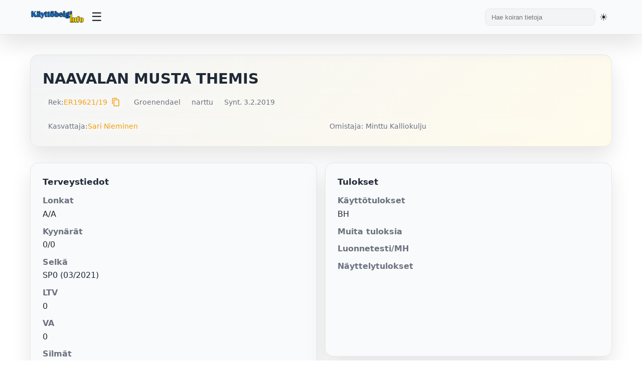

--- FILE ---
content_type: text/html; charset=UTF-8
request_url: https://kayttobelgi.info/koira.php?reknro=ER19621/19
body_size: 9098
content:

<!DOCTYPE html>
<html lang="fi">
<head>

	<title>Käyttöbelgi.info - NAAVALAN MUSTA THEMIS</title>
	<meta charset="UTF-8">
	<meta name="viewport" content="width=device-width, initial-scale=1.0">
	<meta name="description" content="Käyttöbelgi.info - tietokanta käyttölinjaisista belgianpaimenkoirista">
	<meta name="keywords" content="belgianpaimenkoira, malinois, tervueren">
	
	<!-- Favicons -->
	<link rel="shortcut icon" href="/kuvat/favicon.ico">
	<link rel="icon" type="image/png" sizes="32x32" href="/kuvat/favicon-32x32.png">
	<link rel="icon" type="image/png" sizes="16x16" href="/kuvat/favicon-16x16.png">
	<link rel="apple-touch-icon" sizes="180x180" href="/kuvat/apple-touch-icon.png">
	<link rel="manifest" href="/kuvat/site.webmanifest">
	<meta name="theme-color" content="#ffffff">
	
	<!-- Stylesheets -->
	<link rel="stylesheet" href="/styles.css?v=3">
		<link rel="stylesheet" href="https://cdn.jsdelivr.net/npm/nouislider@15.7.0/dist/nouislider.min.css">
	<link rel="stylesheet" href="https://cdnjs.cloudflare.com/ajax/libs/font-awesome/6.5.1/css/all.min.css">
	<link rel="stylesheet" href="https://fonts.googleapis.com/icon?family=Material+Icons">

	<!-- Fallback loader for privacy-blocked CDNs: tries local copies if CDN resources didn't load -->
	<script>
	(function(){
		// Detect if we're in beta directory
		var isBeta = window.location.pathname.indexOf('/beta/') !== -1;
		
		// Dynamic loaders with success/error callbacks
		function loadScript(src, onload, onerror){
			var s = document.createElement('script'); s.src = src; s.async = false;
			s.onload = onload || function(){}; s.onerror = onerror || function(){};
			document.head.appendChild(s);
		}
		function loadCss(href, onload, onerror){
			var l = document.createElement('link'); l.rel = 'stylesheet'; l.href = href;
			l.onload = onload || function(){}; l.onerror = onerror || function(){};
			document.head.appendChild(l);
		}

		// Try order: CDN is already included above; if blocked, try local fallback
		setTimeout(function(){
			// noUiSlider: only try fallback if not already loaded from CDN
			if (typeof noUiSlider === 'undefined') {
				if (isBeta) {
					// Beta pages: try beta/vendors
					loadCss('/beta/vendors/nouislider/nouislider.min.css');
					loadScript('/beta/vendors/nouislider/nouislider.min.js');
				} else {
					// Non-beta pages: try root vendors
					loadCss('/vendors/nouislider/nouislider.min.css');
					loadScript('/vendors/nouislider/nouislider.min.js');
				}
			}

			// Font Awesome: test if icon font loaded; if not, try local fallback
			var test = document.createElement('i'); test.className = 'fa fa-check'; test.style.display = 'none'; document.body.appendChild(test);
			var ff = window.getComputedStyle ? window.getComputedStyle(test).getPropertyValue('font-family') : '';
			document.body.removeChild(test);
			if (!ff || (ff.indexOf('Font Awesome') === -1 && ff.indexOf('FontAwesome') === -1 && ff.indexOf('Font Awesome 6') === -1)) {
				// Try loading CSS from local vendors
				if (isBeta) {
					loadCss('/beta/vendors/fontawesome/all.min.css');
				} else {
					loadCss('/vendors/fontawesome/all.min.css');
				}

				// Inject @font-face overrides that point to appropriate locations
				(function injectFaFonts(){
					var baseCandidates = isBeta ? 
						['/beta/vendors/webfonts', '/beta/vendors/fontawesome/webfonts'] :
						['/vendors/webfonts', '/vendors/fontawesome/webfonts'];
					var css = '\n';
					var faces = [
						{family: 'Font Awesome 6 Free', weight: 900, name: 'fa-solid-900.woff2'},
						{family: 'Font Awesome 6 Free', weight: 400, name: 'fa-regular-400.woff2'},
						{family: 'Font Awesome 6 Brands', weight: 400, name: 'fa-brands-400.woff2'}
					];
					faces.forEach(function(face){
						css += "@font-face{font-family:'"+face.family+"';font-style:normal;font-weight:"+face.weight+";font-display:block;src:";
						baseCandidates.forEach(function(b, i){ css += "url('"+b+"/"+face.name+"') format('woff2')" + (i<baseCandidates.length-1?",":""); });
						css += ";}\n";
					});
					var s = document.createElement('style'); s.appendChild(document.createTextNode(css)); document.head.appendChild(s);
				})();
			}
		}, 700);
	})();
	</script>
	
	<!-- Theme Initialization Script -->
	<!-- This must run before DOM renders to prevent flash of wrong theme -->
	<script>
		(function() {
			const saved = localStorage.getItem('theme');
			const html = document.documentElement;
			
			if (saved === 'light') {
				html.setAttribute('class', 'light-theme');
			} else if (saved === 'dark') {
				html.setAttribute('class', 'dark-theme');
			} else {
				// No saved preference - detect and apply system preference
				if (window.matchMedia && window.matchMedia('(prefers-color-scheme: dark)').matches) {
					html.setAttribute('class', 'dark-theme');
				} else {
					html.setAttribute('class', 'light-theme');
				}
			}
		})();
	</script>
</head>
<body>

<header class="topbar">
	<div class="topbar-inner">
		<div class="brand">
			<a href="index.php" aria-label="Etusivu">
				<img src="/kuvat/logo.png" alt="Käyttöbelgi.info" class="logo-desktop">
				<img src="/kuvat/logo-mobile.png" alt="Käyttöbelgi" class="logo-mobile" style="display: none; max-height: 40px;">
			</a>
		</div>
		<button class="menu-toggle" title="Avaa valikko" aria-label="Avaa valikko">
			<span class="hamburger">☰</span>
		</button>
		<div style="display: flex; align-items: center; gap: 1rem; margin-left: auto;">
			<div class="search">
				<form class="form-search" action="hakutulos_boksi.php" method="get">
					<input type="text" value="" name="s" placeholder="Hae koiran tietoja">
				</form>
			</div>
			<button class="theme-toggle" title="Vaihda teemaa" aria-label="Vaihda teemaa">
				<span id="theme-icon">🌓</span>
			</button>
		</div>
	</div>
	<nav class="dropdown-menu" id="dropdown-menu">
		<ul>
			<li><a href="index.php">Etusivu</a></li>
			<li>
				<a href="#">Tietoja</a>
				<ul class="submenu">
					<li><a href="historia.php">Käyttölinjaisten historia</a></li>
					<li><a href="kayttosuomi.php">Käyttölinjaiset Suomessa</a></li>
					<li><a href="menestys.php">Menestyneitä suomalaisia</a></li>
					<li><a href="tilastot.php">Tilastot</a></li>
				</ul>
			</li>
			<li><a href="galleria.php">Galleria</a></li>
			<li><a href="kasvatus.php">Pentulista</a></li>
			<li><a href="tietokanta.php">Tietokanta</a></li>
		</ul>
	</nav>
</header>

<script>
	/**
	 * Topbar JavaScript Functions
	 * Handles menu toggle, theme switching, and mobile responsiveness
	 */

	// Menu toggle function
	function toggleMenu() {
		const menu = document.getElementById('dropdown-menu');
		if (menu) {
			menu.classList.toggle('active');
		}
	}

	// Submenu toggle function
	function toggleSubmenu(e) {
		e.preventDefault();
		const submenu = e.target.nextElementSibling;
		if (submenu && submenu.classList.contains('submenu')) {
			submenu.classList.toggle('active');
		}
	}

	// Close menu when clicking outside
	document.addEventListener('click', function(e) {
		const menu = document.getElementById('dropdown-menu');
		const toggle = document.querySelector('.menu-toggle');

		// Don't close if clicking on toggle or inside menu
		if (toggle && toggle.contains(e.target)) {
			return;
		}

		if (menu && !menu.contains(e.target)) {
			menu.classList.remove('active');
			document.querySelectorAll('.submenu.active').forEach(s => s.classList.remove('active'));
		}
	});

	// Add click handlers to submenu links
	document.addEventListener('DOMContentLoaded', function() {
		const submenuLinks = document.querySelectorAll('.dropdown-menu > ul > li > a[href="#"]');
		submenuLinks.forEach(link => {
			link.addEventListener('click', toggleSubmenu);
		});

		// Mobile logo toggle on resize
		updateMobileLogo();
		window.addEventListener('resize', updateMobileLogo);
	});

	function updateMobileLogo() {
		const desktopLogo = document.querySelector('.logo-desktop');
		const mobileLogo = document.querySelector('.logo-mobile');
		
		if (window.innerWidth <= 768) {
			if (desktopLogo) desktopLogo.style.display = 'none';
			if (mobileLogo) mobileLogo.style.display = 'block';
		} else {
			if (desktopLogo) desktopLogo.style.display = 'block';
			if (mobileLogo) mobileLogo.style.display = 'none';
		}
	}
</script>

<main class="shell">
  <section class="hero">
    <div class="hero-title">
      <h1>NAAVALAN MUSTA THEMIS</h1>
      <span class="subtitle"></span>
    </div>
    <div class="badge-row">
      <span class="pill">Rek: <a href="https://jalostus.kennelliitto.fi/frmKoira.aspx?RekNo=ER19621%2F19&R=15.1" target="_blank">ER19621/19</a><button type="button" onclick="copyToClipboard('ER19621/19', event)" style="background: none; border: none; cursor: pointer; padding: 0 0.25rem; color: var(--accent); font-size: 1.1rem; line-height: 1; vertical-align: middle; display: inline-flex; align-items: center; margin-left: 0.25rem;" title="Kopioi reknro"><span class="material-icons" style="font-size: 18px; line-height: 1;">content_copy</span></button></span>
      <span class="pill">Groenendael</span>      <span class="pill">narttu</span>
                              <span class="pill">Synt. 3.2.2019</span>          </div>
    <div class="status-grid" style="margin-top:1rem;">
      <div class="pill">Kasvattaja: <a href="http://www.naavala.fi/" target="_blank">Sari Nieminen</a></div>
      <div class="pill">Omistaja: Minttu Kalliokulju</div>
    </div>
  </section>

  <section class="grid" style="margin-top:1.25rem;">
    <div class="card health">
      <h3>Terveystiedot</h3>
      <dl>
        <dt>Lonkat</dt><dd>A/A</dd>
        <dt>Kyynärät</dt><dd>0/0</dd>
        <dt>Selkä</dt><dd>
          SP0 (03/2021)        </dd>
        <dt>LTV</dt><dd>0</dd>
        <dt>VA</dt><dd>0</dd>
        <dt>Silmät</dt><dd>no info</dd>
        <dt>Polvet</dt><dd>no info</dd>
        <dt>Olka OCD</dt><dd>no info</dd>
        <dt>Hampaat</dt><dd>OK</dd>
        <dt>Allergiat</dt><dd>Ei todettu</dd>
        <dt>Sydän</dt><dd>no info</dd>
        <dt>Ataksia</dt>
        <dd>SDCA1 terve</dd>
        <dd>SDCA2 terve</dd>
        <dt>DM</dt><dd>ei tietoa</dd>
        <dt>Autoimm.sairaus</dt><dd>ei tietoa</dd>
              </dl>
    </div>

    <div class="card">
      <h3>Tulokset</h3>
      <dl>
        <dt>Käyttötulokset</dt><dd>BH</dd>
        <dt>Muita tuloksia</dt><dd></dd>
        <dt>Luonnetesti/MH</dt>
        <dd>
                  </dd>
        <dd>
                  </dd>
        <dt id="k9-test-dt" style="display:none;"></dt>
        <dd id="k9-test-dd" style="display:none;"></dd>
        <dt>Näyttelytulokset</dt><dd></dd>
      </dl>
    </div>

    <div class="card media">
      <h3>Kuva & videot</h3>
      <div class="media-content">
        <div class="image-col">
                      <a href="../../kantakuvat/naavalanmustathemis.jpg" target="_blank"><img src="/kantakuvat/naavalanmustathemis.jpg" alt="Kuva" loading="lazy"></a>
                  </div>
              </div>
    </div>

        <div class="card" style="grid-column: span 2;">
      <h3>Lisätietoa</h3>
      <blockquote>CJM terve.</blockquote>
    </div>
      </section>

  <section class="tables">
    <div class="tabs-wrapper">
      <div class="tabs" role="tablist">
      <button class="tab-button active" role="tab" aria-selected="true" aria-controls="sukutaulu" data-tab="sukutaulu">Sukutaulu</button>
            <button class="tab-button" role="tab" aria-selected="false" aria-controls="sisarukset" data-tab="sisarukset">Sisarukset</button>
      <button class="tab-button" role="tab" aria-selected="false" aria-controls="samatvan" data-tab="samatvan">Samat vanhemmat</button>
      <button class="tab-button" role="tab" aria-selected="false" aria-controls="samaisa" data-tab="samaisa">Sama isä</button>
      <button class="tab-button" role="tab" aria-selected="false" aria-controls="samaema" data-tab="samaema">Sama emä</button>
            <button class="tab-button" role="tab" aria-selected="false" aria-controls="kokeile" data-tab="kokeile">Muodosta sukutaulu</button>
      </div>
    </div>

    <div class="tab-content active" id="sukutaulu">
      <div class="table-wrap">
        <table>
          <tbody>
            <tr>
              <td rowspan="4"><strong><a href="koira.php?reknro=FI34643/11">OFF LINE'S YES-YES</a></strong><br><span class="small">BH, IP3, HK1</span></td>
              <td rowspan="2"><a href="koira.php?reknro=DKBS07TV4771">ARMAGNAC VON SCATHACH</a></td>
              <td><a href="koira.php?reknro=SHSB579880">PASTIS VON SIRIUS</a></td>
            </tr>
            <tr><td><a href="koira.php?reknro=OEHZBBELGTV915">AKASHA VON DER LILIENWIESE</a></td></tr>
            <tr>
              <td rowspan="2"><a href="koira.php?reknro=FIN14084/05">BELGELEEN NÄTTI</a></td>
              <td><a href="koira.php?reknro=FIN26361/96">TURCO VAN DE DUVETORRE</a></td>
            </tr>
            <tr><td><a href="koira.php?reknro=FIN36279/02">GRANITT AV AV NANGIJALA</a></td></tr>
            <tr>
              <td rowspan="4"><strong><a href="koira.php?reknro=ER12460/15">ELOISA VIP</a></strong><br><span class="small">BH, JK1, VK1</span></td>
              <td rowspan="2"><a href="koira.php?reknro=BRN14284">EDDY</a></td>
              <td><a href="koira.php?reknro=BRN14283">REX</a></td>
            </tr>
            <tr><td><a href="koira.php?reknro=BRN14282">CELIK'S HOME LAYKA</a></td></tr>
            <tr>
              <td rowspan="2"><a href="koira.php?reknro=FI23834/09">ELOISA PIKKUHUKKA</a></td>
              <td><a href="koira.php?reknro=NHSB2559586">DAVID VAN YAMYNA</a></td>
            </tr>
            <tr><td><a href="koira.php?reknro=FIN14660/06">PICXIE DE LESCAUT</a></td></tr>
          </tbody>
        </table>
      </div>
    </div>

    
    <div class="tab-content" id="sisarukset">
      <div class="table-wrap">
        <table>
          <thead><tr><th>Nimi</th><th>HD</th><th>ED</th><th>Olat</th><th>Silmät</th><th>Selkä</th><th>Käyttötulokset</th></tr></thead>
          <tbody>
                        <tr>
              <td><a href="koira.php?reknro=ER19624/19">NAAVALAN MUSTA HYPERION</a> ♂ </td>
              <td>B/B</td>
              <td>0/0</td>
              <td>no info</td>
              <td>no info</td>
              <td>no info</td>
              <td>BH</td>
            </tr>
                        <tr>
              <td><a href="koira.php?reknro=ER19618/19">NAAVALAN MUSTA KOIOS</a> ♂ &#10013;</td>
              <td>B/B</td>
              <td>0/0</td>
              <td>no info</td>
              <td>no info</td>
              <td>no info</td>
              <td>-</td>
            </tr>
                        <tr>
              <td><a href="koira.php?reknro=ER19617/19">NAAVALAN MUSTA KRIOS</a> ♂ </td>
              <td>A/A</td>
              <td>0/0</td>
              <td>no info</td>
              <td>no info</td>
              <td>SP0, LTV1</td>
              <td>BH, HK3</td>
            </tr>
                        <tr>
              <td><a href="koira.php?reknro=ER19623/19">NAAVALAN MUSTA KRONOS</a> ♂ </td>
              <td>A/A</td>
              <td>0/0</td>
              <td>Ei todettu</td>
              <td>no info</td>
              <td>SP0, LTV0</td>
              <td>-</td>
            </tr>
                        <tr>
              <td><a href="koira.php?reknro=ER19622/19">NAAVALAN MUSTA FOIBE</a> ♀ </td>
              <td>C/C</td>
              <td>0/0</td>
              <td>no info</td>
              <td>no info</td>
              <td>LTV0</td>
              <td>BH, JK3, HK1</td>
            </tr>
                        <tr>
              <td><a href="koira.php?reknro=ER19619/19">NAAVALAN MUSTA RHEA</a> ♀ </td>
              <td>A/A</td>
              <td>0/0</td>
              <td>Ei todettu</td>
              <td>no info</td>
              <td>SP0, LTV0</td>
              <td>-</td>
            </tr>
                        <tr>
              <td><a href="koira.php?reknro=ER19620/19">NAAVALAN MUSTA THEIA</a> ♀ </td>
              <td>A/A</td>
              <td>0/0</td>
              <td>Ei todettu</td>
              <td>OK (08/2024)</td>
              <td>SP0, LTV1</td>
              <td>BH, HK2</td>
            </tr>
                      </tbody>
        </table>
      </div>
    </div>

    
    <div class="tab-content" id="samatvan">
      <div class="table-wrap">
        <table>
          <thead><tr><th>Nimi</th><th>HD</th><th>ED</th><th>Olat</th><th>Silmät</th><th>Selkä</th><th>Käyttötulokset</th></tr></thead>
          <tbody>
                      </tbody>
        </table>
      </div>
    </div>

    <div class="tab-content" id="samaisa">
      <div class="table-wrap">
        <table>
          <thead><tr><th>Nimi</th><th>HD</th><th>ED</th><th>Olat</th><th>Silmät</th><th>Selkä</th><th>Käyttötulokset</th></tr></thead>
          <tbody>
                        <tr>
              <td><a href="koira.php?reknro=FI42271/14">OFF LINE'S ACTIONMIND</a> ♂ </td>
              <td>B/B</td>
              <td>0/0</td>
              <td>no info</td>
              <td>OK (11/2016)</td>
              <td>SP0, LTV0</td>
              <td>-</td>
            </tr>
                        <tr>
              <td><a href="koira.php?reknro=FI42272/14">OFF LINE'S IRONMIND</a> ♂ </td>
              <td>A/A</td>
              <td>0/0</td>
              <td>no info</td>
              <td>OK (05/2021)</td>
              <td>SP0, LTV0</td>
              <td>BH, JK3, HK3, EK3</td>
            </tr>
                        <tr>
              <td><a href="koira.php?reknro=FI42274/14">OFF LINE'S MASTERMIND</a> ♂ </td>
              <td>A/B</td>
              <td>0/0</td>
              <td>no info</td>
              <td>OK (02/2021)</td>
              <td>SP0, LTV0</td>
              <td>BH, IP2, HK3</td>
            </tr>
                        <tr>
              <td><a href="koira.php?reknro=FI42273/14">OFF LINE'S MEGAMIND</a> ♂ </td>
              <td>B/A</td>
              <td>0/0</td>
              <td>no info</td>
              <td>OK (12/2019)</td>
              <td>Selkä OK, LTV0</td>
              <td>BH, JK1, HK3</td>
            </tr>
                        <tr>
              <td><a href="koira.php?reknro=FI42275/14">OFF LINE'S MIND GAME</a> ♀ &#10013;</td>
              <td>A/B</td>
              <td>0/0</td>
              <td>no info</td>
              <td>OK (09/2016)</td>
              <td>SP0, LTV2</td>
              <td>BH, JK3, HK1, EK1</td>
            </tr>
                        <tr>
              <td><a href="koira.php?reknro=FI42278/14">OFF LINE'S MIND ME</a> ♀ </td>
              <td>A/A</td>
              <td>0/0</td>
              <td>no info</td>
              <td>OK (10/2017)</td>
              <td>SP0, LTV0</td>
              <td>BH</td>
            </tr>
                        <tr>
              <td><a href="koira.php?reknro=FI42277/14">OFF LINE'S MIND READER</a> ♀ </td>
              <td>A/A</td>
              <td>0/0</td>
              <td>no info</td>
              <td>no info</td>
              <td>SP0, LTV0</td>
              <td>BH, JK2</td>
            </tr>
                        <tr>
              <td><a href="koira.php?reknro=FI42276/14">OFF LINE'S MIND-Y</a> ♀ </td>
              <td>A2</td>
              <td>0</td>
              <td>no info</td>
              <td>no info</td>
              <td>no info</td>
              <td>-</td>
            </tr>
                        <tr>
              <td><a href="koira.php?reknro=FI42280/14">OFF LINE'S MINDFUL</a> ♀ </td>
              <td>A/A</td>
              <td>0/0</td>
              <td>no info</td>
              <td>OK (10/2015)</td>
              <td>SP0, LTV0</td>
              <td>BH</td>
            </tr>
                        <tr>
              <td><a href="koira.php?reknro=FI42279/14">OFF LINE'S MINDZILLA</a> ♀ </td>
              <td>A/A</td>
              <td>0/0</td>
              <td>no info</td>
              <td>no info</td>
              <td>SP OK, LTV1</td>
              <td>BH</td>
            </tr>
                        <tr>
              <td><a href="koira.php?reknro=FI43034/15">HIGH-SPIRITED EERICCI</a> ♂ &#10013;</td>
              <td>-</td>
              <td>-</td>
              <td>no info</td>
              <td>no info</td>
              <td>no info</td>
              <td>-</td>
            </tr>
                        <tr>
              <td><a href="koira.php?reknro=FI43035/15">HIGH-SPIRITED ELOCETTU</a> ♂ </td>
              <td>A/A</td>
              <td>0/0</td>
              <td>no info</td>
              <td>no info</td>
              <td>LTV0</td>
              <td>-</td>
            </tr>
                        <tr>
              <td><a href="koira.php?reknro=FI43032/15">HIGH-SPIRITED ELOCUU</a> ♂ </td>
              <td>A/A</td>
              <td>0/0</td>
              <td>OK</td>
              <td>OK (9/2019)</td>
              <td>SP OK, LTV0</td>
              <td>BH, IGP3</td>
            </tr>
                        <tr>
              <td><a href="koira.php?reknro=FI43031/15">HIGH-SPIRITED ESCIMO</a> ♂ </td>
              <td>A/A</td>
              <td>0/0</td>
              <td>no info</td>
              <td>no info</td>
              <td>SP0, LTV0</td>
              <td>BH, MR1</td>
            </tr>
                        <tr>
              <td><a href="koira.php?reknro=FI43033/15">HIGH-SPIRITED ESCORTTI</a> ♂ </td>
              <td>B/B</td>
              <td>0/0</td>
              <td>no info</td>
              <td>OK (04/2023)</td>
              <td>SP0, LTV0</td>
              <td>BH, MR2</td>
            </tr>
                        <tr>
              <td><a href="koira.php?reknro=FI43036/15">HIGH-SPIRITED ETCOT</a> ♂ &#10013;</td>
              <td>A/A</td>
              <td>0/0</td>
              <td>OK</td>
              <td>no info</td>
              <td>no info</td>
              <td>BH</td>
            </tr>
                        <tr>
              <td><a href="koira.php?reknro=FI43030/15">HIGH-SPIRITED ENCELI</a> ♀ </td>
              <td>A/A</td>
              <td>0/0</td>
              <td>no info</td>
              <td>OK (11/18)</td>
              <td>SP0, LTV0</td>
              <td>BH</td>
            </tr>
                        <tr>
              <td><a href="koira.php?reknro=FI45455/15">REAKTIIVIN BASALTTI</a> ♂ &#10013;</td>
              <td>A/A</td>
              <td>0/0</td>
              <td>no info</td>
              <td>OK (11/2016)</td>
              <td>SP0, LTV0</td>
              <td>BH</td>
            </tr>
                        <tr>
              <td><a href="koira.php?reknro=FI45453/15">REAKTIIVIN BITUMI</a> ♂ </td>
              <td>A/A</td>
              <td>0/0</td>
              <td>no info</td>
              <td>OK (12/2016)</td>
              <td>SP0, LTV0</td>
              <td>-</td>
            </tr>
                        <tr>
              <td><a href="koira.php?reknro=FI45454/15">REAKTIIVIN BOFORI</a> ♂ </td>
              <td>A/A</td>
              <td>0/0</td>
              <td>no info</td>
              <td>OK (11/2016)</td>
              <td>LTV0</td>
              <td>BH, JK1</td>
            </tr>
                        <tr>
              <td><a href="koira.php?reknro=FI45456/15">REAKTIIVIN BUTAANI</a> ♂ </td>
              <td>A/A</td>
              <td>0/0</td>
              <td>no info</td>
              <td>OK (01/2017)</td>
              <td>LTV0</td>
              <td>-</td>
            </tr>
                        <tr>
              <td><a href="koira.php?reknro=FI45457/15">REAKTIIVIN BALSA</a> ♀ </td>
              <td>A/A</td>
              <td>0/0</td>
              <td>no info</td>
              <td>OK (1/2019)</td>
              <td>SP0, LTV0</td>
              <td>BH, JK3</td>
            </tr>
                        <tr>
              <td><a href="koira.php?reknro=FI49848/18">DA VIELFALT'S AARRE</a> ♂ </td>
              <td>A/A</td>
              <td>0/0</td>
              <td>no info</td>
              <td>OK (07/2020)</td>
              <td>SP0, LTV0</td>
              <td>BH</td>
            </tr>
                        <tr>
              <td><a href="koira.php?reknro=VDH/BSD18TV0116">DA VIELFALT'S AAVA</a> ♀ </td>
              <td>A1</td>
              <td>0</td>
              <td>no info</td>
              <td>no info</td>
              <td>no info</td>
              <td>BH, MR2, IGP1</td>
            </tr>
                      </tbody>
        </table>
      </div>
    </div>

    <div class="tab-content" id="samaema">
      <div class="table-wrap">
        <table>
          <thead><tr><th>Nimi</th><th>HD</th><th>ED</th><th>Olat</th><th>Silmät</th><th>Selkä</th><th>Käyttötulokset</th></tr></thead>
          <tbody>
                        <tr>
              <td><a href="koira.php?reknro=ER31803/20">NAAVALAN MUSTA ARES</a> ♂ </td>
              <td>A/A</td>
              <td>0/0</td>
              <td>Todettu</td>
              <td>no info</td>
              <td>SP0, LTV0</td>
              <td>-</td>
            </tr>
                        <tr>
              <td><a href="koira.php?reknro=ER31801/20">NAAVALAN MUSTA KRATOS</a> ♂ </td>
              <td>A/A</td>
              <td>0/0</td>
              <td>Ei todettu</td>
              <td>no info</td>
              <td>LTV0</td>
              <td>BH</td>
            </tr>
                        <tr>
              <td><a href="koira.php?reknro=ER31802/20">NAAVALAN MUSTA ZELOS</a> ♂ </td>
              <td>B/B</td>
              <td>0/0</td>
              <td>no info</td>
              <td>no info</td>
              <td>no info</td>
              <td>-</td>
            </tr>
                        <tr>
              <td><a href="koira.php?reknro=ER31804/20">NAAVALAN MUSTA BIA</a> ♀ &#10013;</td>
              <td>-</td>
              <td>-</td>
              <td>no info</td>
              <td>no info</td>
              <td>no info</td>
              <td>-</td>
            </tr>
                        <tr>
              <td><a href="koira.php?reknro=ER31805/20">NAAVALAN MUSTA ENYO</a> ♀ </td>
              <td>A/A</td>
              <td>0/0</td>
              <td>Ei todettu</td>
              <td>OK (01/2025)</td>
              <td>SP0, LTV0</td>
              <td>BH</td>
            </tr>
                        <tr>
              <td><a href="koira.php?reknro=ER31806/20">NAAVALAN MUSTA HEKATE</a> ♀ </td>
              <td>B/B</td>
              <td>0/0</td>
              <td>Ei todettu</td>
              <td>OK (04/2021)</td>
              <td>SP0, LTV0</td>
              <td>-</td>
            </tr>
                        <tr>
              <td><a href="koira.php?reknro=ER31807/20">NAAVALAN MUSTA KHAOS</a> ♀ </td>
              <td>A/A</td>
              <td>0/0</td>
              <td>Ei todettu</td>
              <td>OK (03/2023)</td>
              <td>SP0, LTV0</td>
              <td>BH, JK3</td>
            </tr>
                        <tr>
              <td><a href="koira.php?reknro=ER31808/20">NAAVALAN MUSTA TYKHE</a> ♀ </td>
              <td>A/A</td>
              <td>0/0</td>
              <td>Ei todettu</td>
              <td>no info</td>
              <td>SP0, LTV0</td>
              <td>BH</td>
            </tr>
                        <tr>
              <td><a href="koira.php?reknro=ER51187/22">NAAVALAN MUSTA HORNA</a> ♂ &#10013;</td>
              <td>-</td>
              <td>-</td>
              <td>no info</td>
              <td>no info</td>
              <td>no info</td>
              <td>-</td>
            </tr>
                        <tr>
              <td><a href="koira.php?reknro=ER51188/22">NAAVALAN MUSTA ROUTA</a> ♀ </td>
              <td>A/A</td>
              <td>0/0</td>
              <td>Ei todettu</td>
              <td>no info</td>
              <td>SP0, LTV0</td>
              <td>BH</td>
            </tr>
                        <tr>
              <td><a href="koira.php?reknro=ER51189/22">NAAVALAN MUSTA TUIMA</a> ♀ &#10013;</td>
              <td>-</td>
              <td>-</td>
              <td>no info</td>
              <td>no info</td>
              <td>no info</td>
              <td>-</td>
            </tr>
                      </tbody>
        </table>
      </div>
    </div>

    
    <div class="tab-content" id="kokeile">
      <div class="card" style="background: var(--panel);">
        <p>Voit kokeilla muodostaa sukutaulun valitsemasi koiran kanssa.</p>
        <form id="sukuhaku" method="post" action="sukuhaku.php" class="flex" style="align-items:center; gap: 0.75rem;">
          <input type="hidden" value="ER19621/19" name="reknro" id="reknro">
          <button type="button" onclick="pasteToInput(event)" style="background: none; border: none; cursor: pointer; padding: 0; color: var(--accent); display: inline-flex; align-items: center;" title="Liitä reknro">
            <span class="material-icons" style="font-size: 24px;">content_paste</span>
          </button>
          <input type="text" value="" maxlength="40" class="search-field" name="testireknro" id="testireknro" placeholder="Syötä rekisterinumero" style="flex:1; padding:0.65rem 0.75rem; border-radius:10px; border:1px solid var(--border); background: var(--card); color: var(--text);">
          <button type="submit" class="btn primary">Hae</button>
        </form>
      </div>
    </div>
  </section>
  
  <div class="modal" id="videoModal" onclick="closeVideoModal(event)">
    <div class="modal-content">
      <button class="modal-close" onclick="closeVideoModal(event)">&times;</button>
      <iframe id="videoIframe" allow="accelerometer; autoplay; clipboard-write; encrypted-media; gyroscope; picture-in-picture" allowfullscreen></iframe>
    </div>
  </div>
</main>

<footer class="site-footer">
  <div class="footer-inner">
    <div class="footer-grid">
      
      <div class="footer-col">
        <h4>Lisätyt</h4>
        <ul class="footer-links">
                      <li><a href="koira.php?reknro=FI46072/25">OMAL TAVALLAA COLIEN KOMPASSI</a></li>
                      <li><a href="koira.php?reknro=FI46070/25">OMAL TAVALLAA CIRPAKKA KIUKKUPUSSI</a></li>
                      <li><a href="koira.php?reknro=FI46071/25">OMAL TAVALLAA CIERTELEE KORPEA</a></li>
                      <li><a href="koira.php?reknro=FI46073/25">OMAL TAVALLAA CANTAVA KIPINÄ</a></li>
                      <li><a href="koira.php?reknro=FI46069/25">OMAL TAVALLAA CUJAN KARISMA</a></li>
                      <li><a href="koira.php?reknro=FI46068/25">OMAL TAVALLAA CIXES KAHJO</a></li>
                  </ul>
      </div>

      <div class="footer-col">
        <h4>Päivitetyt</h4>
        <ul class="footer-links">
                      <li><a href="koira.php?reknro=FI12586/25">XÉRUS DE LA VALLÉE DE JALI</a></li>
                      <li><a href="koira.php?reknro=FI14508/24">MIND BREAKERS CHARIZARD</a></li>
                      <li><a href="koira.php?reknro=FI14387/19">MIND BREAKERS BUBBLES</a></li>
                      <li><a href="koira.php?reknro=FI13301/24">TÄMÄ ON NELIAPILA</a></li>
                      <li><a href="koira.php?reknro=FI13298/24">TÄMÄ ON NAPAKYMPPI</a></li>
                      <li><a href="koira.php?reknro=FI10461/24">MORASAUN STELLAR COLLISION</a></li>
                  </ul>
      </div>
      
      <div class="footer-col">
        <h4>Haku</h4>
        <form class="footer-search" action="hakutulos_boksi.php" method="get">
          <input type="text" name="s" id="s" autocomplete="off" placeholder="Hae koiraa (esim nimi*)">
          <button type="submit" class="btn primary">Hae tiedot</button>
        </form>
        <p class="footer-note">Evästeet: Sivusto käyttää teknisiä evästeitä palvelun toiminnan varmistamiseksi. Evästeet ovat anonyymejä eikä käyttäjän henkilötietoja käsitellä.</p>
      </div>
      
    </div>
    
    <div class="footer-bottom">
      <div class="footer-social">
        <a href="https://www.facebook.com/Kayttobelgi.info/" title="Facebook" target="_blank" aria-label="Facebook">
          <svg width="20" height="20" viewBox="0 0 24 24" fill="currentColor"><path d="M9 8h-3v4h3v12h5v-12h3.642l.358-4h-4v-1.667c0-.955.192-1.333 1.115-1.333h2.885v-5h-3.808c-3.596 0-5.192 1.583-5.192 4.615v3.385z"/></svg>
        </a>
      </div>
      <div class="footer-copy">© Käyttöbelgi.info 2026</div>
    </div>
    
  </div>
</footer>

<style>
.site-footer {
  background: var(--card);
  border-top: 1px solid var(--border);
  margin-top: 3rem;
  padding: 2rem 0 1rem;
}
.footer-inner {
  max-width: var(--max);
  margin: 0 auto;
  padding: 0 1.25rem;
}
.footer-grid {
  display: grid;
  grid-template-columns: repeat(auto-fit, minmax(250px, 1fr));
  gap: 2rem;
  margin-bottom: 2rem;
}
.footer-col h4 {
  margin: 0 0 1rem 0;
  font-size: 1rem;
  font-weight: 600;
  color: var(--text);
}
.footer-links {
  list-style: none;
  padding: 0;
  margin: 0;
}
.footer-links li {
  margin-bottom: 0.5rem;
}
.footer-links a {
  color: var(--muted);
  font-size: 0.9rem;
  transition: color 0.2s;
}
.footer-links a:hover {
  color: var(--accent);
  text-decoration: none;
}
.footer-search {
  display: flex;
  flex-direction: column;
  gap: 0.75rem;
}
.footer-search input {
  padding: 0.65rem 0.75rem;
  border-radius: 10px;
  border: 1px solid var(--border);
  background: var(--panel);
  color: var(--text);
  font-size: 0.9rem;
}
.footer-search input:focus {
  outline: none;
  border-color: var(--accent);
}
.footer-note {
  margin-top: 1rem;
  font-size: 0.8rem;
  color: var(--muted);
  line-height: 1.5;
}
.footer-bottom {
  display: flex;
  justify-content: space-between;
  align-items: center;
  padding-top: 1.5rem;
  border-top: 1px solid var(--border);
  flex-wrap: wrap;
  gap: 1rem;
}
.footer-social {
  display: flex;
  gap: 1rem;
}
.footer-social a {
  color: var(--muted);
  transition: color 0.2s;
}
.footer-social a:hover {
  color: var(--accent);
}
.footer-copy {
  color: var(--muted);
  font-size: 0.85rem;
}
@media (max-width: 820px) {
  .site-footer { padding: 1.5rem 0 1rem; margin-top: 2rem; }
  .footer-grid { gap: 1.5rem; grid-template-columns: 1fr; }
  .footer-inner { padding: 0 0.75rem; }
  .footer-col h4 { font-size: 0.9rem; }
  .footer-links a { font-size: 0.85rem; }
  .footer-search input { font-size: 0.85rem; }
  .footer-note { font-size: 0.75rem; }
}
@media (max-width: 480px) {
  .site-footer { padding: 1rem 0 0.75rem; margin-top: 1.5rem; }
  .footer-grid { gap: 1rem; }
  .footer-inner { padding: 0 0.5rem; }
  .footer-bottom { flex-direction: column; align-items: flex-start; }
  .footer-copy { font-size: 0.8rem; }
}
</style>

<script src="/nav.js?v=3" defer></script>

<script>
  // K9 tarkistus haetaan AJAXilla sivun latauksen jälkeen, jotta varsinainen sivu ei hidastu
  (function() {
    var reknro = "ER19621\/19";
    var dt = document.getElementById('k9-test-dt');
    var dd = document.getElementById('k9-test-dd');
    if (!reknro || !dt || !dd) return;

    var controller = new AbortController();
    var timeout = setTimeout(function () { controller.abort(); }, 6000);

    fetch('check-dog.php?reknro=' + encodeURIComponent(reknro), { signal: controller.signal })
      .then(function (resp) { return resp.ok ? resp.json() : null; })
      .then(function (data) {
        if (!data || !data.found || !data.link) return;
        dt.style.display = 'block';
        dd.style.display = 'block';
        dt.innerHTML = '<a href="' + data.link + '" target="_blank" style="color: var(--accent); font-weight: 500;">K9-testattu</a>';
        dd.innerHTML = '';
      })
      .catch(function () { /* hiljainen virhe */ })
      .finally(function () { clearTimeout(timeout); });
  })();

  // Tab functionality with ARIA support
  (function() {
    function attachTabListeners() {
      const tabsWrapper = document.querySelector('.tabs-wrapper');
      if (!tabsWrapper) {
        return;
      }
      
      const tabs = tabsWrapper.querySelectorAll('[role="tab"]');
      const panels = document.querySelectorAll('.tab-content');
      
      if (tabs.length === 0) {
        return;
      }
      
      // Remove old listener if it exists
      tabsWrapper.removeEventListener('click', tabClickHandler);
      
      // Attach listener directly to each tab button instead of event delegation
      tabs.forEach((tab) => {
        tab.addEventListener('click', tabClickHandler, false);
      });
    }
    
    function tabClickHandler(e) {
      // The button that was clicked
      const btn = this; // 'this' refers to the button the listener is attached to
      
      e.preventDefault();
      e.stopPropagation();
      
      const tabName = btn.getAttribute('data-tab');
      
      if (!tabName) {
        return;
      }
      
      // Get all tabs and panels
      const tabsWrapper = document.querySelector('.tabs-wrapper');
      const tabs = tabsWrapper.querySelectorAll('[role="tab"]');
      const panels = document.querySelectorAll('.tab-content');
      
      // Remove active from all and update ARIA
      tabs.forEach(t => {
        if (t.classList.contains('active')) {
          t.classList.remove('active');
          t.setAttribute('aria-selected', 'false');
        }
      });
      
      panels.forEach(p => {
        if (p.classList.contains('active')) {
          p.classList.remove('active');
        }
      });
      
      // Add active to clicked tab and its panel
      btn.classList.add('active');
      btn.setAttribute('aria-selected', 'true');
      
      const panel = document.getElementById(tabName);
      if (panel) {
        panel.classList.add('active');
      }
    }
    
    // Attach listeners when script loads
    attachTabListeners();
    
    // Re-attach on various events
    if (document.readyState === 'loading') {
      document.addEventListener('DOMContentLoaded', attachTabListeners);
    }
    window.addEventListener('load', attachTabListeners);
    window.addEventListener('pageshow', attachTabListeners);
    document.addEventListener('visibilitychange', attachTabListeners);
    
    // Also try after delay
    setTimeout(attachTabListeners, 100);
  })();
  
  // Open video in modal
  function openVideoModal(videoUrl) {
    const modal = document.getElementById('videoModal');
    const iframe = document.getElementById('videoIframe');
    const videoId = videoUrl.split('=')[1];
    iframe.src = `https://www.youtube.com/embed/${videoId}?autoplay=1`;
    modal.classList.add('show');
    document.body.style.overflow = 'hidden';
  }
  
  // Close video modal
  function closeVideoModal(event) {
    if (event.target.classList.contains('modal') || event.target.classList.contains('modal-close')) {
      const modal = document.getElementById('videoModal');
      const iframe = document.getElementById('videoIframe');
      iframe.src = '';
      modal.classList.remove('show');
      document.body.style.overflow = '';
    }
  }

  function copyToClipboard(text, event) {
    event.preventDefault();
    navigator.clipboard.writeText(text).then(() => {
      const btn = event.target.closest('button');
      const icon = btn.querySelector('.material-icons');
      const originalText = icon.textContent;
      icon.textContent = 'check';
      setTimeout(() => {
        icon.textContent = originalText;
      }, 2000);
    }).catch(err => {
      console.error('Failed to copy:', err);
    });
  }

  function pasteToInput(event) {
    event.preventDefault();
    navigator.clipboard.readText().then(text => {
      const input = document.getElementById('testireknro');
      input.value = text.trim();
      input.focus();
    }).catch(err => {
      console.error('Failed to paste:', err);
    });
  }
</script>
</body>
</html>


--- FILE ---
content_type: text/css
request_url: https://kayttobelgi.info/styles.css?v=3
body_size: 5858
content:
@media (max-width: 430px) {
  .dog-meta {
    flex-direction: column !important;
    align-items: flex-start !important;
    gap: 0.15em !important;
  }
  .dog-meta > * {
    margin-bottom: 0.15em !important;
    margin-right: 0 !important;
    width: 100% !important;
    white-space: normal !important;
    word-break: break-word !important;
  }
}
.dog-meta {
  display: flex !important;
  flex-wrap: wrap !important;
  gap: 0.35em !important;
  align-items: flex-start !important;
  font-size: 0.95em !important;
  min-width: 0 !important;
  width: 100% !important;
}
.dog-meta > * {
  flex: 0 1 auto !important;
  min-width: 0 !important;
  margin-right: 0 !important;
  margin-bottom: 0.25em !important;
  white-space: normal !important;
  word-break: break-word !important;
}
.dog-meta {
  flex-wrap: wrap !important;
  row-gap: 0.25em !important;
  column-gap: 0.5em !important;
}
.dog-meta > * {
  margin-right: 0 !important;
  margin-bottom: 0.25em !important;
  white-space: normal !important;
}
.dog-meta > * {
  margin-right: 0.5em !important;
  margin-bottom: 0 !important;
  white-space: nowrap !important;
}
/* Käyttöbelgi.info - Modern Theme Stylesheet with Light/Dark Support */

:root {
  --bg: #0f172a;
  --card: #111827;
  --panel: #1f2937;
  --text: #e5e7eb;
  --muted: #9ca3af;
  --accent: #f59e0b;
  --accent-2: #22c55e;
  --border: #1f2937;
  --shadow: 0 20px 40px rgba(0,0,0,0.35);
  --radius: 16px;
  --pad: 1rem;
  --pad-lg: 1.5rem;
  --max: 1200px;
}

/* Light theme - applies when system prefers light OR when light-theme class is set */
@media (prefers-color-scheme: light) {
  :root {
    --bg: #ffffff;
    --card: #f9fafb;
    --panel: #f3f4f6;
    --text: #1f2937;
    --muted: #6b7280;
    --accent: #f59e0b;
    --accent-2: #22c55e;
    --border: #e5e7eb;
    --shadow: 0 20px 40px rgba(0,0,0,0.1);
  }
}

/* Dark theme class overrides system preference */
html.dark-theme {
  --bg: #0f172a;
  --card: #111827;
  --panel: #1f2937;
  --text: #e5e7eb;
  --muted: #9ca3af;
  --accent: #f59e0b;
  --accent-2: #22c55e;
  --border: #1f2937;
  --shadow: 0 20px 40px rgba(0,0,0,0.35);
}

/* Light theme class overrides system preference */
html.light-theme {
  --bg: #ffffff;
  --card: #f9fafb;
  --panel: #f3f4f6;
  --text: #1f2937;
  --muted: #6b7280;
  --accent: #f59e0b;
  --accent-2: #22c55e;
  --border: #e5e7eb;
  --shadow: 0 20px 40px rgba(0,0,0,0.1);
}

* { box-sizing: border-box; }

body {
  margin: 0;
  font-family: 'Inter', system-ui, -apple-system, sans-serif;
  background: var(--bg);
  color: var(--text);
  line-height: 1.6;
}

a { color: var(--accent); text-decoration: none; }
a:hover { text-decoration: underline; }

.shell { max-width: var(--max); margin: 0 auto; padding: 1.5rem 1.25rem 3rem; }

/* Header / Topbar */
header.topbar {
  background: var(--card);
  border-bottom: 1px solid var(--border);
  box-shadow: var(--shadow);
  position: sticky;
  top: 0;
  z-index: 100;
  width: 100%;
}

.topbar-inner { max-width: var(--max); margin: 0 auto; padding: 0.75rem 1.25rem; display: flex; align-items: center; gap: 1rem; }
.brand { display: flex; align-items: center; gap: 0.75rem; font-weight: 700; letter-spacing: 0.02em; }
.brand img { height: 36px; width: auto; }
.search form { display: flex; gap: 0.5rem; }
.search input { padding: 0.55rem 0.75rem; border-radius: 10px; border: 1px solid var(--border); background: var(--panel); color: var(--text); min-width: 220px; }
.theme-toggle { background: none; border: none; color: var(--text); cursor: pointer; font-size: 1.2rem; padding: 0.5rem; border-radius: 8px; transition: 0.2s; }
.theme-toggle:hover { background: var(--panel); }

/* Menu */
.menu-toggle { background: none; border: none; color: var(--text); cursor: pointer; font-size: 1.5rem; padding: 0.5rem; border-radius: 8px; transition: 0.2s; display: block; }
.menu-toggle:hover { background: var(--panel); }
.dropdown-menu { width: 100%; background: var(--card); border-bottom: 1px solid var(--border); box-shadow: var(--shadow); z-index: 120; display: none; position: absolute; left: 0; right: 0; top: 100%; }
.dropdown-menu.active { display: block; }
.dropdown-menu ul { list-style: none; padding: 0.75rem 0; margin: 0; }
.dropdown-menu li { margin: 0; }
.dropdown-menu > ul > li { border-bottom: 1px solid var(--border); }
.dropdown-menu > ul > li:last-child { border-bottom: none; }
.dropdown-menu a { display: block; padding: 0.65rem 1.25rem; color: var(--text); text-decoration: none; transition: 0.2s; }
.dropdown-menu a:hover { background: var(--panel); color: var(--accent); }
.dropdown-menu .submenu { display: none; background: var(--panel); }
.dropdown-menu .submenu.active { display: block; }
.dropdown-menu .submenu li { border-bottom: none; }
.dropdown-menu .submenu a { padding-left: 2rem; font-size: 0.9rem; color: var(--muted); }
.dropdown-menu .submenu a:hover { background: rgba(245, 158, 11, 0.1); color: var(--accent); }

/* Pills & Badges */
.pill { display: inline-flex; align-items: center; gap: 0.35rem; background: rgba(255,255,255,0.06); color: var(--muted); padding: 0.35rem 0.7rem; border-radius: 999px; font-size: 0.85rem; }
.pill.alert { color: #fcd34d; }
.pill.good { color: var(--accent-2); }

/* Hero Section */
.hero {
  background: linear-gradient(135deg, #0b1220, #111827);
  border: 1px solid var(--border);
  border-radius: var(--radius);
  padding: var(--pad-lg);
  box-shadow: var(--shadow);
  margin-top: 1rem;
}

html.light-theme .hero {
  background: linear-gradient(135deg, #f3f4f6, #fffbeb);
}

.hero-title { display: flex; flex-wrap: wrap; align-items: baseline; gap: 0.75rem; }
.hero-title h1 { margin: 0; font-size: clamp(1.8rem, 2vw, 2.4rem); }
.subtitle { color: var(--muted); }
.badge-row { display: flex; flex-wrap: wrap; gap: 0.5rem; margin-top: 0.5rem; }
.status-grid { display: grid; grid-template-columns: repeat(auto-fit, minmax(200px, 1fr)); gap: 0.75rem; }

/* Grid & Cards */
.grid { display: grid; grid-template-columns: repeat(2, 1fr); gap: 1rem; margin-top: 1.25rem; }
.grid.media-grid { grid-template-columns: repeat(auto-fit, minmax(240px, 1fr)); }

.card { background: var(--card); border: 1px solid var(--border); border-radius: var(--radius); padding: var(--pad-lg); box-shadow: var(--shadow); }
.card.health { grid-row: span 2; }

@media (max-width: 840px) {
  .grid { grid-template-columns: 1fr !important; }
  .card.health { grid-row: 1 !important; }
  .card { grid-column: 1 !important; }
}

.card h3 { margin: 0 0 0.75rem 0; font-size: 1.05rem; }

.dog-meta {
  display: flex !important;
  flex-wrap: wrap !important;
  gap: 0.5rem !important;
  align-items: center !important;
  font-size: 0.95em !important;
}
.dog-meta em {
  font-style: italic;
  color: var(--muted);
}
@media (max-width: 600px) {
  .dog-meta {
    flex-direction: row !important;
    flex-wrap: wrap !important;
    gap: 0.35rem !important;
    font-size: 0.95em !important;
  }
}

/* Definition Lists */
dl { margin: 0; }
dt { font-weight: 600; color: var(--muted); margin-top: 0.6rem; }
dd { margin: 0.1rem 0 0.5rem 0; }

/* Utility Classes */
.flex { display: flex; gap: 1rem; flex-wrap: wrap; }
.small { font-size: 0.9rem; color: var(--muted); }

/* Media Content */
.media { display: grid; gap: 0.75rem; }
.media img { max-width: 100%; height: auto; border-radius: 12px; border: 1px solid var(--border); display: block; }
.media-content { display: flex; flex-direction: column; gap: 1rem; }
.media-content .image-col { display: flex; flex-direction: column; width: 100%; }
.media-content .video-col { display: flex; flex-direction: row; gap: 0.75rem; flex-wrap: wrap; }

/* Video */
.video-thumb { position: relative; overflow: hidden; border-radius: 12px; border: 1px solid var(--border); }
.video-thumb .play { position: absolute; inset: 0; display: grid; place-items: center; background: linear-gradient(0deg, rgba(0,0,0,0.55), rgba(0,0,0,0.2)); font-size: 1.3rem; color: #fff; }
.video-item { margin-bottom: 0.5rem; }
.video-link { color: var(--accent); cursor: pointer; font-size: 0.95rem; display: inline-block; margin-bottom: 0.5rem; }
.video-link:hover { text-decoration: underline; }

/* Placeholder Image */
.placeholder-image {
  width: 100%;
  aspect-ratio: 1/1;
  background: var(--panel);
  border: 2px dashed var(--border);
  border-radius: 12px;
  display: flex;
  flex-direction: column;
  align-items: center;
  justify-content: center;
  gap: 1.5rem;
  color: var(--muted);
  transition: all 0.3s ease;
  padding: 2rem;
  text-align: center;
}
.placeholder-image svg {
  opacity: 0.5;
}
.placeholder-text {
  display: flex;
  flex-direction: column;
  gap: 0.75rem;
}
.placeholder-text strong {
  font-size: 1.25rem;
  color: var(--text);
  font-weight: 600;
}
.placeholder-text p {
  margin: 0;
  font-size: 0.95rem;
  line-height: 1.6;
  color: var(--muted);
}

/* Modal */
.modal { display: none; position: fixed; inset: 0; background: rgba(0,0,0,0.9); z-index: 1000; justify-content: center; align-items: center; padding: 1rem; }
.modal.show { display: flex; }
.modal-content { position: relative; width: 100%; max-width: 900px; aspect-ratio: 16/9; background: #000; border-radius: 12px; overflow: hidden; }
.modal-close { position: absolute; top: -40px; right: 0; background: none; border: none; color: #fff; font-size: 2rem; cursor: pointer; width: 40px; height: 40px; display: flex; align-items: center; justify-content: center; }
.modal-close:hover { color: var(--accent); }
.modal iframe { width: 100%; height: 100%; border: none; }

/* Tabs - Old style (deprecated) */
.tables { margin-top: 1.5rem; }
.tab-panel { display: none; }
.tab-panel.active { display: block; }

/* Tabs Container & Dropdown */
.tabs-container { position: relative; }
.tabs-dropdown { 
  display: none;
  width: 100%;
  padding: 0.75rem;
  border: 1px solid var(--border);
  border-radius: 8px;
  background: var(--bg);
  color: var(--text);
  font-size: 0.9rem;
  font-weight: 500;
  cursor: pointer;
  transition: all 0.2s ease;
  margin-bottom: 1.5rem;
}

.tabs-dropdown:hover {
  border-color: var(--accent);
  background: var(--card);
}

.tabs-dropdown:focus {
  outline: none;
  border-color: var(--accent);
  box-shadow: 0 0 0 2px rgba(var(--accent-rgb), 0.1);
}

.tabs-dropdown option {
  color: var(--text);
  background: var(--card);
}

/* Dropdown on narrow screens */
@media (max-width: 480px) {
  .tabs-container .tabs {
    display: none !important;
  }
  
  .tabs-container .tabs-dropdown {
    display: block !important;
  }
}

/* Tables */
.table-wrap { overflow-x: auto; border: 1px solid var(--border); border-radius: 12px; }
table { width: 100%; border-collapse: collapse; min-width: 640px; color: var(--text); }
th, td { padding: 0.75rem; border-bottom: 1px solid var(--border); }
th { text-align: left; color: var(--muted); font-weight: 600; background: var(--panel); }
tbody tr:nth-child(even) { background: rgba(255,255,255,0.03); }
tbody tr:hover { background: rgba(255,255,255,0.06); }
tr:last-child td { border-bottom: none; }
#sukutaulu .small { font-size: 0.8rem; display: block; color: var(--muted); }

/* Blockquotes */
blockquote { margin: 0; padding: 0.75rem 1rem; border-left: 3px solid var(--accent); background: rgba(255,255,255,0.04); border-radius: 8px; color: var(--muted); }

/* Buttons */
.btn { display: inline-flex; align-items: center; justify-content: center; padding: 0.65rem 1rem; border-radius: 10px; border: 1px solid var(--border); background: var(--panel); color: var(--text); cursor: pointer; }
.btn.primary { background: var(--accent); color: #111; border-color: var(--accent); }

/* Footer */
.site-footer {
  background: var(--card);
  border-top: 1px solid var(--border);
  margin-top: 3rem;
  padding: 2rem 0 1rem;
}
.footer-inner {
  max-width: var(--max);
  margin: 0 auto;
  padding: 0 1.25rem;
}
.footer-grid {
  display: grid;
  grid-template-columns: repeat(auto-fit, minmax(250px, 1fr));
  gap: 2rem;
  margin-bottom: 2rem;
}

/* Year range slider adjustments */
#year-slider { margin-top: 1rem; }
#year-range-label { margin-top: 0.5rem; }
.noUi-horizontal .noUi-tooltip {
  bottom: -32px;
  top: auto;
  background: var(--panel);
  color: var(--text);
  border: 1px solid var(--border);
  border-radius: 6px;
  font-size: 0.9rem;
}
.noUi-target .noUi-connect { background: var(--accent) !important; }
.footer-col h4 {
  margin: 0 0 1rem 0;
  font-size: 1rem;
  font-weight: 600;
  color: var(--text);
}
.footer-links {
  list-style: none;
  padding: 0;
  margin: 0;
}
.footer-links li {
  margin-bottom: 0.5rem;
}
.footer-links a {
  color: var(--muted);
  font-size: 0.9rem;
  transition: color 0.2s;
}
.footer-links a:hover {
  color: var(--accent);
  text-decoration: none;
}
.footer-search {
  display: flex;
  flex-direction: column;
  gap: 0.75rem;
}
.footer-search input {
  padding: 0.65rem 0.75rem;
  border-radius: 10px;
  border: 1px solid var(--border);
  background: var(--panel);
  color: var(--text);
  font-size: 0.9rem;
}
.footer-search input:focus {
  outline: none;
  border-color: var(--accent);
}
.footer-note {
  margin-top: 1rem;
  font-size: 0.8rem;
  color: var(--muted);
  line-height: 1.5;
}
.footer-bottom {
  display: flex;
  justify-content: space-between;
  align-items: center;
  padding-top: 1.5rem;
  border-top: 1px solid var(--border);
  flex-wrap: wrap;
  gap: 1rem;
}
.footer-social {
  display: flex;
  gap: 1rem;
}
.footer-social a {
  color: var(--muted);
  transition: color 0.2s;
}
.footer-social a:hover {
  color: var(--accent);
}
.footer-copy {
  color: var(--muted);
  font-size: 0.85rem;
}

/* Responsive Design - Tablet */
@media (max-width: 820px) {
  .hero-title h1 { font-size: clamp(1.2rem, 3.5vw, 1.8rem); }
  .topbar-inner { flex-direction: row; align-items: center; }
  .dropdown-menu { border-top: 1px solid var(--border); }
  .search form { width: 100%; }
  .search input { flex: 1; width: 100%; min-width: auto; font-size: 0.9rem; }
  .shell { padding: 0.75rem 0.5rem 1.5rem; }
  .hero { padding: 0.75rem; margin-top: 0.5rem; }
  .pill { font-size: 0.75rem; padding: 0.25rem 0.5rem; }
  .tab-button { padding: 0.4rem 0.5rem; font-size: 0.75rem; }
  .card { padding: 0.75rem; }
  .card h3 { font-size: 0.9rem; margin-bottom: 0.5rem; }
  dl { font-size: 0.85rem; }
  dt { margin-top: 0.4rem; font-size: 0.8rem; }
  dd { margin: 0.05rem 0 0.3rem 0; }
  body { font-size: 0.95rem; }
  .grid { grid-template-columns: 1fr; gap: 0.75rem; }
  .card.health { grid-row: span 1; }
  .card.media { grid-column: span 1 !important; max-width: 100%; }
  .media-content { grid-template-columns: 1fr !important; }
  .media-grid { grid-template-columns: 1fr !important; }
  .status-grid { grid-template-columns: 1fr; gap: 0.5rem; }
  .brand { font-size: 0.85rem; }
  .brand img { height: 28px; }
  table { font-size: 0.8rem; min-width: 100%; }
  th, td { padding: 0.4rem; }
  .badge-row { gap: 0.35rem; }
  .subtitle { font-size: 0.9rem; }
  .site-footer { padding: 1.5rem 0 1rem; margin-top: 2rem; }
  .footer-grid { gap: 1.5rem; grid-template-columns: 1fr; }
  .footer-inner { padding: 0 0.75rem; }
  .footer-col h4 { font-size: 0.9rem; }
  .footer-links a { font-size: 0.85rem; }
  .footer-search input { font-size: 0.85rem; }
  .footer-note { font-size: 0.75rem; }
}

/* Responsive Design - Mobile */
@media (max-width: 480px) {
  .hero-title h1 { font-size: clamp(1rem, 4.5vw, 1.3rem); }
  .brand { font-size: 0.8rem; }
  .brand img { height: 24px; }
  .shell { padding: 0.5rem 0.4rem 1rem; }
  .hero { padding: 0.6rem; margin-top: 0.4rem; }
  .pill { font-size: 0.7rem; padding: 0.2rem 0.4rem; }
  .tabs-wrapper .tab-button { padding: 0.35rem 0.4rem; font-size: 0.7rem; }
  .tab-button { padding: 0.25rem 0.3rem; font-size: 0.6rem; }
  .card h3 { font-size: 0.85rem; margin-bottom: 0.4rem; }
  .card { padding: 0.6rem; }
  body { font-size: 0.9rem; }
  dl { font-size: 0.8rem; }
  dt { margin-top: 0.3rem; font-size: 0.75rem; }
  dd { margin: 0 0 0.25rem 0; }
  table { font-size: 0.75rem; }
  th, td { padding: 0.3rem; }
  .search input { font-size: 0.85rem; }
  .subtitle { font-size: 0.8rem; }
  .badge-row { gap: 0.25rem; }
  .status-grid { gap: 0.4rem; }
  .site-footer { padding: 1rem 0 0.75rem; margin-top: 1.5rem; }
  .footer-grid { gap: 1rem; }
  .footer-inner { padding: 0 0.5rem; }
  .footer-bottom { flex-direction: column; align-items: flex-start; }
  .footer-copy { font-size: 0.8rem; }
}

/* Search Results Table Styling */
.search-results-table {
  width: 100%;
  border-collapse: collapse;
  font-size: 0.95rem;
}

.search-results-table thead {
  background-color: var(--accent);
  color: white;
  font-weight: 600;
}

.search-results-table thead th {
  padding: 1rem;
  text-align: left;
  border: none;
}

.search-results-table tbody tr {
  border-bottom: 1px solid var(--border);
  transition: background-color 0.2s ease;
}

.search-results-table tbody tr:nth-child(even) {
  background-color: rgba(0, 0, 0, 0.15);
}

html.light-theme .search-results-table tbody tr:nth-child(even) {
  background-color: rgba(0, 0, 0, 0.02);
}

.search-results-table tbody tr:hover {
  background-color: var(--panel);
}

.search-results-table td {
  padding: 1rem;
  vertical-align: middle;
}

.search-results-table a {
  color: var(--accent);
  text-decoration: none;
  font-weight: 500;
  transition: opacity 0.2s ease;
}

.search-results-table a:hover {
  opacity: 0.8;
  text-decoration: underline;
}

.search-results-table .deceased {
  text-decoration: line-through;
  opacity: 0.6;
}

/* Database Search Form Styling */
.panel-group {
  border: 1px solid var(--border);
  border-radius: 8px;
  overflow: hidden;
}

.panel {
  border: none;
  box-shadow: none;
  margin-bottom: 0;
}

.panel-heading {
  background-color: var(--accent);
  border: none;
  padding: 0;
}

.panel-heading a {
  color: white;
  font-weight: 600;
  display: block;
  padding: 1rem;
  text-decoration: none;
}

.panel-heading a:hover {
  opacity: 0.9;
}

.panel-body {
  padding: 1.5rem;
  background-color: var(--card);
}

.panel-body h4 {
  color: var(--text);
  font-size: 1rem;
  font-weight: 600;
  margin-top: 1.5rem;
  margin-bottom: 0.75rem;
}

.panel-body h4:first-child {
  margin-top: 0;
}

.panel-body label {
  display: inline-block;
  margin-right: 1rem;
  margin-bottom: 0.5rem;
  color: var(--text);
  cursor: pointer;
}

.panel-body input[type="checkbox"],
.panel-body input[type="radio"] {
  margin-right: 0.5rem;
  cursor: pointer;
}

.panel-body select {
  width: 100%;
  padding: 0.5rem;
  border: 1px solid var(--border);
  border-radius: 4px;
  background-color: var(--bg);
  color: var(--text);
  margin-bottom: 1rem;
  font-family: inherit;
}

.panel-body select option {
  background-color: var(--card);
  color: var(--text);
}

@media (max-width: 820px) {
  .panel-body {
    padding: 1rem;
  }
  
  .panel-body h4 {
    font-size: 0.9rem;
    margin-top: 1rem;
  }
  
  .panel-body label {
    display: block;
    margin-right: 0;
    margin-bottom: 0.75rem;
  }
}

/* Mobile-optimized form styles */
@media (max-width: 820px) {
  /* Stack two-column layout to single column on smaller screens */
  section[style*="grid-template-columns: 1fr 1fr"] {
    grid-template-columns: 1fr !important;
  }
  
  /* Ensure touch targets are at least 44px */
  input[type="checkbox"],
  input[type="radio"] {
    min-width: 20px !important;
    min-height: 20px !important;
  }
  
  /* Make form labels more touch-friendly */
  label {
    padding: 0.75rem !important;
    min-height: 44px !important;
    display: flex !important;
    align-items: center !important;
  }
  
  /* Larger touch targets for select dropdowns */
  select {
    min-height: 44px !important;
    font-size: 16px !important; /* Prevent zoom on iOS */
    padding: 0.75rem !important;
  }
  
  /* Larger buttons for mobile */
  button[type="submit"] {
    min-height: 48px !important;
    padding: 1rem !important;
    font-size: 1.1rem !important;
  }
  
  /* Better spacing in grid layouts */
  [style*="grid-template-columns"] {
    gap: 0.75rem !important;
  }
}

@media (max-width: 480px) {
  /* Single column for all grids on very small screens */
  [style*="grid-template-columns"] {
    grid-template-columns: 1fr !important;
  }
  
  /* Make text input fields full width */
  input[type="text"],
  input[type="email"],
  input[type="number"] {
    width: 100% !important;
  }
  
  /* Ensure proper spacing between form sections */
  [style*="margin-bottom: 1.5rem"] {
    margin-bottom: 1.25rem !important;
  }
  
  /* Full-width submit buttons */
  button[type="submit"] {
    width: 100% !important;
  }
  
  /* Better proportions for quick search on mobile portrait */
  #quick-search input[name="nimi"] {
    flex: 3 !important;
  }
  
  #quick-search button[type="submit"] {
    flex: 1 !important;
    padding: 0.875rem 0.5rem !important;
  }
  
  /* Compact responsive table for mobile */
  .search-results-table {
    font-size: 0.8rem;
    display: block;
    overflow-x: auto;
    -webkit-overflow-scrolling: touch;
  }
  
  .search-results-table thead {
    display: none;
  }
  
  .search-results-table tbody {
    display: block;
  }
  
  .search-results-table tbody tr {
    display: grid;
    grid-template-columns: 1fr 1fr;
    gap: 0.25rem 0.5rem;
    padding: 0.5rem;
    border-bottom: 1px solid var(--border);
  }
  
  .search-results-table tbody tr:nth-child(even) {
    background-color: rgba(0, 0, 0, 0.15);
  }
  
  html.light-theme .search-results-table tbody tr:nth-child(even) {
    background-color: rgba(0, 0, 0, 0.02);
  }
  
  .search-results-table td {
    padding: 0.25rem 0;
    font-size: 0.8rem;
  }
  
  .search-results-table td:first-child {
    grid-column: 1 / -1;
    font-weight: 600;
    padding-bottom: 0.5rem;
    border-bottom: 1px solid var(--border);
    margin-bottom: 0.25rem;
  }
  
  .search-results-table td:not(:first-child):before {
    content: attr(data-label) ": ";
    font-weight: 600;
    color: var(--muted);
    font-size: 0.75rem;
  }

  /* Opt-out: disable mobile data-label prefix when a table should render its own headings */
  .search-results-table.no-label-prefix td:not(:first-child):before {
    content: none;
  }
}

/* Tabs */
.tabs {
  display: flex;
  gap: 0.5rem;
  margin-bottom: 1.5rem;
  border-bottom: 2px solid var(--border);
}

.tab-button {
  padding: 0.75rem 1.25rem;
  background: none;
  border: none;
  color: var(--muted);
  font-size: 0.9rem;
  font-weight: 500;
  cursor: pointer;
  transition: all 0.3s ease;
  border-bottom: 3px solid transparent;
  margin-bottom: -2px;
}

.tabs-wrapper .tabs {
  overflow-x: auto;
  -webkit-overflow-scrolling: touch;
  -ms-overflow-style: none; /* IE/Edge */
}

/* Firefox */
.tabs-wrapper .tabs {
  scrollbar-width: none;
}

/* Chrome/Safari */
.tabs-wrapper .tabs::-webkit-scrollbar {
  display: none;
}

.tabs-wrapper .tab-button {
  white-space: nowrap;
  flex-shrink: 0;
}

.tab-button:hover {
  color: var(--text);
  background: rgba(0, 0, 0, 0.05);
}

.tab-button.active {
  color: var(--accent);
  border-bottom-color: var(--accent);
}

.tab-content {
  display: none;
}

.tab-content.active {
  display: block;
}

.tabs-wrapper {
  position: relative;
}

@media (max-width: 768px) {
  .tabs {
    gap: 0.25rem;
  }
  .tabs-wrapper::after {
    content: '';
    position: absolute;
    right: 0;
    top: 0;
    bottom: 2px;
    width: 40px;
    background: linear-gradient(to left, var(--bg), transparent);
    pointer-events: none;
  }
  .tabs-wrapper .tab-button {
    padding: 0.5rem 0.75rem;
    font-size: 0.75rem;
  }
}

/* Historia Page Styles */
.content-container {
  max-width: 1200px;
  margin: 0 auto;
  padding: 2rem;
  background: linear-gradient(180deg, rgba(0,0,0,0.025) 0%, rgba(0,0,0,0) 30%);
  border-radius: 10px;
}

.page-header {
  text-align: center;
  margin-bottom: 3rem;
  padding: 2rem 0;
}

.page-header h1 {
  font-size: 2.5rem;
  font-weight: 700;
  color: var(--text);
  margin-bottom: 0.5rem;
}

.page-header .breadcrumbs {
  color: var(--text-secondary);
  font-size: 0.9rem;
}

.page-header .breadcrumbs a {
  color: var(--accent);
  text-decoration: none;
}

.page-header .breadcrumbs a:hover {
  text-decoration: underline;
}

.content-grid {
  display: grid;
  grid-template-columns: 1fr 320px;
  gap: 2rem;
  margin-bottom: 3rem;
  align-items: start;
}

.main-content {
  background: var(--card);
  border-radius: 8px;
  padding: 2rem;
  box-shadow: 0 1px 3px rgba(0,0,0,0.1);
  border: 1px solid rgba(0,0,0,0.05);
}

.main-content p {
  line-height: 1.8;
  margin-bottom: 1.5rem;
  color: var(--text);
}

.main-content .dropcap4 {
  float: left;
  font-size: 4rem;
  line-height: 3rem;
  padding: 0.5rem 1rem 0 0;
  color: var(--accent);
  font-weight: 700;
}

.main-content h3, .main-content h4 {
  color: var(--text);
  margin-top: 1.5rem;
  margin-bottom: 0.75rem;
}

.main-content blockquote {
  border-left: 4px solid var(--accent);
  margin: 1rem 0;
  padding: 0.75rem 1rem;
  background: var(--panel);
  color: var(--text);
  border-radius: 6px;
}

.sidebar {
  display: flex;
  flex-direction: column;
  gap: 1.5rem;
}

.sidebar-card {
  background: var(--card);
  border-radius: 8px;
  padding: 1.5rem;
  box-shadow: 0 1px 3px rgba(0,0,0,0.1);
  border: 1px solid rgba(0,0,0,0.05);
}

.sidebar-card h4 {
  color: var(--text);
  font-size: 1.1rem;
  font-weight: 600;
  margin-bottom: 1rem;
  padding-bottom: 0.5rem;
  border-bottom: 2px solid var(--accent);
}

.stats-image {
  width: 100%;
  height: auto;
  border-radius: 6px;
  display: block;
  box-shadow: 0 6px 18px rgba(0,0,0,0.08);
}

@media (min-width: 993px) {
  .sidebar {
    position: sticky;
    top: 2rem;
  }
}

@media (max-width: 992px) {
  .content-grid {
    grid-template-columns: 1fr;
  }
  .sidebar {
    flex-direction: row;
    flex-wrap: wrap;
  }
  .sidebar-card {
    flex: 1 1 300px;
  }
}

@media (max-width: 768px) {
  .content-container {
    padding: 1rem;
  }
  .page-header h1 {
    font-size: 1.9rem;
  }
  .main-content {
    padding: 1.5rem;
  }
  .main-content .dropcap4 {
    font-size: 3rem;
    line-height: 2.5rem;
  }
}

/* Galleria Page Styles */
.gallery-container {
  max-width: 1200px;
  margin: 0 auto;
  padding: 2rem;
}

.gallery-page-header {
  text-align: center;
  margin-bottom: 2.5rem;
}

.gallery-page-header h1 {
  font-size: 2.5rem;
  font-weight: 700;
  color: var(--text);
  margin-bottom: 0.5rem;
}

.gallery-page-header .breadcrumbs {
  color: var(--text-secondary);
}

.gallery-page-header .breadcrumbs a {
  color: var(--accent);
  text-decoration: none;
}

.gallery-page-header .breadcrumbs a:hover {
  text-decoration: underline;
}

.hero {
  text-align: center;
  margin-bottom: 2rem;
}

.hero p {
  color: var(--text-secondary);
  margin: 0;
  line-height: 1.6;
}

.gallery-section {
  background: var(--card);
  border: 1px solid var(--border);
  border-radius: 12px;
  padding: 1.5rem;
  box-shadow: 0 1px 3px rgba(0,0,0,0.08);
  margin-bottom: 2rem;
}

.gallery-section h2 {
  margin: 0 0 1rem 0;
  color: var(--text);
  font-size: 1.2rem;
  font-weight: 700;
}

.gallery-grid {
  display: grid;
  grid-template-columns: repeat(auto-fit, minmax(240px, 1fr));
  gap: 1rem;
}

.gallery-card {
  position: relative;
  overflow: hidden;
  border-radius: 10px;
  border: 1px solid var(--border);
  background: var(--panel);
}

.gallery-card img {
  width: 100%;
  height: 220px;
  object-fit: cover;
  display: block;
}

.gallery-card a {
  display: block;
  color: inherit;
  text-decoration: none;
}

.gallery-links .links-list {
  display: grid;
  grid-template-columns: repeat(auto-fit, minmax(240px, 1fr));
  gap: 0.75rem;
  padding: 0;
  margin: 0;
  list-style: none;
}

.gallery-links .links-list li {
  background: var(--panel);
  border: 1px solid var(--border);
  border-radius: 10px;
  padding: 0.8rem 0.95rem;
}

.gallery-links .links-list a {
  display: block;
  color: var(--accent);
  text-decoration: none;
}

.gallery-links .links-list a:hover {
  text-decoration: underline;
}

@media (max-width: 768px) {
  .gallery-container {
    padding: 1rem;
  }
  .gallery-page-header h1 {
    font-size: 2rem;
  }
  .gallery-card img {
    height: 180px;
  }
}

--- FILE ---
content_type: application/javascript
request_url: https://kayttobelgi.info/nav.js?v=3
body_size: 1107
content:
// Shared navigation and theme helpers (3-state: system → light → dark)
(function() {
  const html = document.documentElement;
  const prefersDark = window.matchMedia && window.matchMedia('(prefers-color-scheme: dark)');
  const saved = localStorage.getItem('theme'); // 'light' | 'dark' | 'system'
  const existing = html.classList.contains('dark-theme') ? 'dark' : (html.classList.contains('light-theme') ? 'light' : null);

  function resolveEffective(state) {
    if (state === 'light' || state === 'dark') return state;
    return prefersDark && prefersDark.matches ? 'dark' : 'light';
  }

  function applyTheme(state, persist) {
    const effective = resolveEffective(state);
    html.classList.remove('dark-theme', 'light-theme');
    html.classList.add(effective === 'dark' ? 'dark-theme' : 'light-theme');
    if (persist) localStorage.setItem('theme', state);
    updateThemeIcon(state, effective);
    const evt = new CustomEvent('themechange', { detail: { state, effective } });
    window.dispatchEvent(evt);
  }

  function cycleState() {
    const current = (localStorage.getItem('theme') || 'system');
    if (current === 'system') return 'light';
    if (current === 'light') return 'dark';
    return 'system';
  }

  function toggleTheme() {
    const next = cycleState();
    applyTheme(next, true);
  }

  function updateThemeIcon(state, effective) {
    const icon = document.getElementById('theme-icon');
    if (!icon) return;
    const eff = effective || resolveEffective(state || (localStorage.getItem('theme') || 'system'));
    const uiState = state || localStorage.getItem('theme') || 'system';
    if (uiState === 'system') {
      icon.textContent = '🌓';
    } else {
      icon.textContent = eff === 'dark' ? '🌙' : '☀️';
    }
  }

  function toggleMenu() {
    const menu = document.getElementById('dropdown-menu');
    if (!menu) return;
    menu.classList.toggle('active');
  }

  function toggleSubmenu(e) {
    e.preventDefault();
    const submenu = e.currentTarget.nextElementSibling;
    if (submenu && submenu.classList.contains('submenu')) {
      submenu.classList.toggle('active');
    }
  }

  function closeMenus(e) {
    const menu = document.getElementById('dropdown-menu');
    const toggle = document.querySelector('.menu-toggle');
    if (toggle && toggle.contains(e.target)) return;
    if (menu && !menu.contains(e.target)) {
      menu.classList.remove('active');
      document.querySelectorAll('.submenu.active').forEach(s => s.classList.remove('active'));
    }
  }

  document.addEventListener('DOMContentLoaded', () => {
    const menuToggle = document.querySelector('.menu-toggle');
    if (menuToggle && !menuToggle.dataset.bound && !menuToggle.getAttribute('onclick')) {
      menuToggle.addEventListener('click', toggleMenu);
      menuToggle.dataset.bound = '1';
    }

    const themeToggle = document.querySelector('.theme-toggle');
    if (themeToggle && !themeToggle.dataset.bound && !themeToggle.getAttribute('onclick')) {
      themeToggle.addEventListener('click', toggleTheme);
      themeToggle.dataset.bound = '1';
    }

    document.querySelectorAll('.dropdown-menu > ul > li > a[href="#"]').forEach(link => {
      if (!link.dataset.bound && !link.getAttribute('onclick')) {
        link.addEventListener('click', toggleSubmenu);
        link.dataset.bound = '1';
      }
    });

    document.addEventListener('click', closeMenus);

    const initial = saved || existing || 'system';
    applyTheme(initial, !!saved);

    if (prefersDark) {
      prefersDark.addEventListener('change', () => {
        const state = localStorage.getItem('theme') || 'system';
        if (state === 'system') applyTheme('system', false);
      });
    }
  });

  // Expose for inline handlers
  window.toggleTheme = toggleTheme;
  window.updateThemeIcon = updateThemeIcon;
  window.toggleMenu = toggleMenu;
  window.toggleSubmenu = toggleSubmenu;
})();
